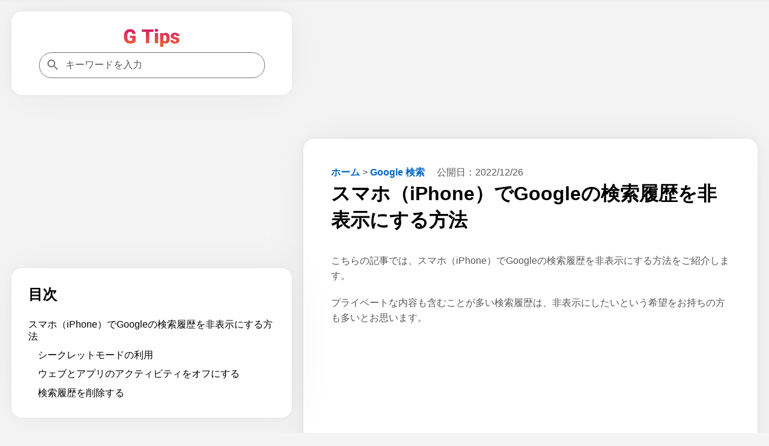

--- FILE ---
content_type: text/html; charset=UTF-8
request_url: https://g-tips.jp/google-search/google-search-history-hidden-iphone/
body_size: 15960
content:
<!DOCTYPE html>
<html lang="ja">
<head prefix="og: https://ogp.me/ns#">
<meta charset="utf-8">
<meta name="viewport" content="width=device-width,minimum-scale=1,initial-scale=1">
<meta name="robots" content="index, follow, max-snippet:-1, max-video-preview:-1, max-image-preview:large">
<title>スマホ（iPhone）でGoogleの検索履歴を非表示にする方法｜G Tips</title>
<meta name="description" content="スマホ（iPhone）でGoogleの検索履歴を非表示にする方法をご紹介します。プライベートな内容も含むことが多い検索履歴は、非表示にしたいという希望をお持ちの方も多いとお思います。ぜひ参考にしてみてください。">
<meta name="author" content="株式会社MixFruits">
<meta name="format-detection" content="email=no,telephone=no,address=no">
<meta property="og:type" content="article">
<meta property="og:url" content="https://g-tips.jp/google-search/google-search-history-hidden-iphone/">
<meta property="og:site_name" content="G Tips">
<meta property="og:title" content="スマホ（iPhone）でGoogleの検索履歴を非表示にする方法">
<meta property="og:description" content="スマホ（iPhone）でGoogleの検索履歴を非表示にする方法をご紹介します。プライベートな内容も含むことが多い検索履歴は、非表示にしたいという希望をお持ちの方も多いとお思います。ぜひ参考にしてみてください。">
<meta property="og:image" content="https://g-tips.jp/wp-content/uploads/google-search-history-hidden-iphone.png">
<meta property="og:image:width" content="1200">
<meta property="og:image:height" content="628">
<meta property="og:locale" content="ja_JP">
<meta property="article:published_time" content="2022-12-26T10:17:47+09:00">
<meta property="article:modified_time" content="2022-12-26T10:17:47+09:00">
<meta property="article:section" content="Google 検索">
<meta name="twitter:card" content="summary_large_image">
<meta name="twitter:site" content="@G_Tips_jp">
<meta name="twitter:creator" content="@G_Tips_jp">
<meta name="twitter:url" content="https://g-tips.jp/google-search/google-search-history-hidden-iphone/">
<meta name="twitter:title" content="スマホ（iPhone）でGoogleの検索履歴を非表示にする方法">
<meta name="MobileOptimized" content="width">
<meta name="HandheldFriendly" content="True">
<meta name="apple-mobile-web-app-title" content="G Tips">
<link rel="canonical" href="https://g-tips.jp/google-search/google-search-history-hidden-iphone/">
<link rel="icon" href="/favicon.ico" sizes="32x32">
<link rel="icon" href="/icon.svg" type="image/svg+xml">
<link rel="apple-touch-icon" href="/apple-touch-icon.png">
<link rel="manifest" href="/manifest.webmanifest">
<link rel="alternate" type="application/rss+xml" title="G Tips RSS Feed" href="https://g-tips.jp/feed/">
<style>
*,::after,::before{margin:0;padding:0;box-sizing:border-box}:where([hidden]:not([hidden=until-found])){display:none!important}:where(html){-webkit-text-size-adjust:none}@supports not (min-block-size:100dvb){:where(html){block-size:100%}}:where(body){block-size:100%;block-size:100dvb;line-height:1.5;font-family:system-ui,sans-serif;-webkit-font-smoothing:antialiased}:where(input,button,textarea,select){font:inherit;color:inherit}:where(textarea){resize:vertical;resize:block}:where(button,label,select,summary,[role=button],[role=option]){cursor:pointer}:where(:disabled){cursor:not-allowed}:where(label:has(>input:disabled),label:has(+input:disabled)){cursor:not-allowed}:where(button){border-style:solid}:where(a){text-underline-offset:.2ex}:where(ul,ol){list-style:none}:where(img,svg,video,canvas,audio,iframe,embed,object){display:block}:where(img,picture,svg){max-inline-size:100%;block-size:auto}:where(p,h1,h2,h3,h4,h5,h6){overflow-wrap:break-word}:where(h1,h2,h3){line-height:calc(1em + .5rem)}:where(hr){border:none;border-block-start:1px solid;color:inherit;block-size:0;overflow:visible}:where(:focus-visible){outline:2px solid var(--focus-color,Highlight);outline-offset:2px}:where(.visually-hidden:not(:focus,:active,:focus-within,.not-visually-hidden)){clip-path:inset(50%)!important;height:1px!important;width:1px!important;overflow:hidden!important;position:absolute!important;white-space:nowrap!important;border:0!important}:root{--site-color:#000;--color-white:#fff;--color-blue:#06c;--color-gray:#585858;--color-light-gray:#f5f5f5;--color-black:#000;--color-violet:#b06ab3;--color-yellow:#ff9;--color-amazon:#ff9900;--color-rakuten:#bf0000;--color-yahoo:#ff0027;--main-bg-color:#f4f4f4;--main-padding:6%;--side-padding:6%;--common-margin:1.5vw;--common-radius:18px;--common-shadow:0 0px 5.3px 0 rgba(0,0,0,.03),0 0px 17.8px 0 rgba(0,0,0,.04),0 0 80px 0 rgba(0,0,0,.05);--btn-color:radial-gradient(#008dff,#0069d9);--scrollbar-color:#bbb;--scrollbar-hover-color:#bbb;--scrollbar-track-color:#f1f1f1}article,aside,details,figcaption,figure,footer,header,hgroup,main,menu,nav,section{display:block}blockquote,q{quotes:none}blockquote:after,blockquote:before,q:after,q:before{content:'';content:none}a{color:var(--color-blue);text-decoration:none;font-weight:700}a:hover{text-decoration:underline}img{height:auto}mark{background-color:var(--color-yellow)}del{text-decoration:line-through}abbr[title],dfn[title]{border-bottom:1px dotted;cursor:help}ins{background:0 0}table{border-collapse:separate;border-spacing:0;font-size:94%;empty-cells:show;line-height:1.5;margin:0 0 20px;width:100%;word-break:break-word;background:linear-gradient(to right,#e6e6e6,#f0f0f0,#e6e6e6)}tbody tr:nth-child(odd){background:#fff}td,th{margin:0;overflow:visible;vertical-align:middle;text-align:left}th{padding:.5rem;border-bottom:1px solid #585858}td{padding:.5rem;color:var(--color-gray)}td:first-child,th:first-child{border-left-width:0}.privacy-policy th{width:38%}input,select{vertical-align:middle}::placeholder{color:var(--color-gray)}body{background:var(--main-bg-color);font-family:"游ゴシック体","Yu Gothic",YuGothic,"Hiragino Kaku Gothic ProN","Hiragino Sans",Meiryo,sans-serif;font-size:clamp(.875rem,.7188rem + .5vw,1rem);font-weight:500}h1{font-size:clamp(1.75rem,1.4375rem + 1vw,2rem)}h2{font-size:clamp(1.640625rem,1.3477rem + .9375vw,1.875rem)}h3{font-size:clamp(1.3125rem,1.0781rem + .75vw,1.5rem)}h4{font-size:clamp(1.09375rem,.8984rem + .625vw,1.25rem)}cite,dfn,em,i{font-style:normal}em{font-weight:700}b{color:var(--color-black)}p{color:var(--color-gray);margin-bottom:1.2em;line-height:1.6}footer p{margin-bottom:0}li{margin-bottom:.7em;line-height:1.3;color:var(--color-gray)}dl{color:var(--color-gray)}figure{padding-top:.5em;margin-bottom:1em}figure img{max-height:400px;max-width:100%;width:auto;box-shadow:var(--common-shadow)}.container{margin:var(--common-margin) auto 0;padding-bottom:230px}.aside,.aside-ad{display:none}.tile{border-radius:var(--common-radius);background:var(--color-white);padding:var(--side-padding);margin-bottom:var(--common-margin);box-shadow:var(--common-shadow)}footer.tile{margin-bottom:0}#table-of-contents{display:none}#table-of-contents::-webkit-scrollbar,.related-articles::-webkit-scrollbar{width:6px;height:6px}#table-of-contents::-webkit-scrollbar-thumb,.related-articles::-webkit-scrollbar-thumb{background-color:var(--scrollbar-color);border-radius:6px}#table-of-contents::-webkit-scrollbar-thumb:hover,.related-articles::-webkit-scrollbar-thumb:hover{background-color:var(--scrollbar-hover-color)}#table-of-contents::-webkit-scrollbar-track,.related-articles::-webkit-scrollbar-track{background-color:var(--scrollbar-track-color);border-radius:6px}.related-articles h3{margin-top:0}.logo{color:var(--site-color);font-size:clamp(1.75rem,1.4375rem + 1vw,2rem);line-height:calc(1em + .5rem)}.logo:hover{opacity:.7;text-decoration:none}.logo img{max-width:180px;margin:0 auto}.header-container{display:flex;justify-content:space-between;align-items:center;gap:var(--main-padding)}.flex{display:flex;flex-wrap:wrap;justify-content:space-between}.flex section{width:calc(100% / 3 - .663%);margin-bottom:1.5em}.flex img{position:absolute;top:0;left:0;width:100%;height:100%}.flex section a:hover h3{text-decoration:underline}.flex section a:hover img{opacity:.7}.flex section h3{margin:8px 4px;word-break:break-all;padding-top:8px;padding-bottom:0;border-bottom:none;font-size:16px}.cardtype__link{color:var(--color-black)}.cardtype__link:hover{text-decoration:none}.cardtype__img{position:relative;padding-bottom:52.63%;height:0;overflow:hidden;margin-bottom:0}#categories{padding:40px 40px calc(40px - 1.5em)}article h2,h3,h4{margin:2em 0 1em 0}article h2:first-child,article h3:first-child,article h4:first-child,aside h2:first-child,aside h3:first-child,aside h4:first-child{margin-top:0}article h3{padding-bottom:.3em;border-bottom:1px solid var(--color-black);border-image:linear-gradient(to right,#ccc,#000,#ccc) 1}article h4{border-left:2px solid var(--color-black);border-image:linear-gradient(to bottom,#ccc,#000,#ccc) 1;padding-left:1em}article figure+h2,article figure+h3,article figure+h4,table+h2,table+h3,table+h4{margin-top:2em}.single article{border-radius:var(--common-radius);background:var(--color-white);padding:var(--main-padding);margin-bottom:var(--common-margin);box-shadow:var(--common-shadow)}.single article img[height="1"]{height:1px;border:none}.single article ul{list-style:disc;padding-left:1em;margin:0 0 1.2em 1em}.single article ol{list-style:decimal;padding-left:2em;margin:0 0 1.2em 1em}#table-of-contents ol,.single article #download-center ul,.single article .breadcrumb ul,.single article .dates ul{list-style:none;padding-left:0;margin-bottom:0}.single article .breadcrumb ul,.single article .dates ul{margin:0}.single article ol.relation-list,.single article ul.summary-list{list-style:none;padding-left:0;margin:0}.single h1{margin-bottom:1em}.relation-list li a{display:flex;align-items:flex-start;text-decoration:none}.related-link::before{content:'未読';color:var(--color-gray);margin-right:10px;white-space:nowrap;font-weight:500;text-decoration:none}.related-link.read::before{content:'既読'}.related-link>span{flex:1;min-width:0}.related-link:hover>span{text-decoration:underline}.breadcrumb{display:inline-block;margin-right:1rem}.breadcrumb li{display:inline-block;margin-bottom:.3em}.dates{display:inline-block}.dates ul li{display:inline-block;margin-right:1rem;margin-bottom:.3em}.dates ul li:last-child{margin-right:0}.movie{position:relative;padding-bottom:56.25%;height:0;overflow:hidden}.movie iframe{position:absolute;top:0;left:0;width:100%;height:100%}pre{background:var(--color-light-gray);line-height:1.4;margin-bottom:1em;max-width:100%;overflow:auto;padding:1rem}code{font-family:-apple-system,BlinkMacSystemFont,"Helvetica Neue",YuGothic,'Yu Gothic',Verdana,Meiryo,sans-serif}.productWrap{background:var(--color-white);padding:var(--side-padding);margin-bottom:var(--common-margin);box-shadow:var(--common-shadow)}.tile .productWrap:last-child{margin-bottom:0}.productWrap+h2,.productWrap+h3,.productWrap+h4{margin-top:2.5em}.product{display:flex}.product p{color:var(--color-black)}.product p:last-child{margin-bottom:0}.productImg{text-align:center;min-width:175px}.productImg a:hover{opacity:.8}.productText{margin-left:1rem;line-height:1.3;width:100%}.product img{max-width:175px;width:auto}.productBtn{font-size:88%;margin-bottom:1em}.product .productBtn:last-child{margin-bottom:0}.amazonBtn a{display:block;padding:.5rem 0;color:var(--color-amazon)}.product-amazon{border-radius:var(--common-radius);text-align:center;width:100%;margin-bottom:.5rem;border:1px solid var(--color-amazon);background:var(--color-white)}.product-amazon:hover{color:var(--color-white);background:var(--color-amazon);text-decoration:none}.rakutenBtn a{display:block;padding:.5rem 0;color:var(--color-rakuten)}.product-rakuten{border-radius:var(--common-radius);text-align:center;width:100%;margin-bottom:.5rem;border:1px solid var(--color-rakuten);background:var(--color-white)}.product-rakuten:hover{color:var(--color-white);background:var(--color-rakuten);text-decoration:none}.yahooBtn a{display:block;padding:.5rem 0;color:var(--color-yahoo)}.product-yahoo{border-radius:var(--common-radius);text-align:center;width:100%;margin-bottom:.5rem;border:1px solid var(--color-yahoo);background:var(--color-white)}.product-yahoo:hover{color:var(--color-white);background:var(--color-yahoo);text-decoration:none}.big-sale{display:flex;justify-content:space-evenly;flex-wrap:wrap;list-style:none!important;padding:0;margin-top:-20px;margin-bottom:0}.big-head{font-size:1.25rem;margin-bottom:1rem;margin-top:2rem;padding-bottom:0;font-weight:700}.big-sale li{padding:0;margin-top:1rem}.big-sale a:hover{opacity:.7}.big-sale img{vertical-align:bottom;max-width:100%}.big-sale-wrap .big-sale{justify-content:space-evenly;margin-top:0}.big-sale-wrap .big-sale li{margin-top:0;margin-bottom:0}.microcopy{padding:0 0 .3rem;display:block;line-height:1.4;text-align:center;font-size:13px;color:var(--color-gray)}a[target="_blank"]::after{vertical-align:sub;margin-left:6px;content:url([data-uri])}.big-sale a[target="_blank"]::after,.productBtn a[target="_blank"]::after{content:none}.cate-name{font-size:1.5em;margin-bottom:0}.searchform{width:100%;max-width:376px;position:relative}.searchform input[type=search]{-webkit-appearance:none;-moz-appearance:none;appearance:none;border-radius:0;padding:.7rem .7rem .7rem 2.7rem;font-size:1rem;box-sizing:border-box;border:1px solid #757575;border-radius:24px;background:var(--color-white);color:var(--color-gray);width:100%}.searchform::after{content:url('data:image/svg+xml;charset=utf8,%3Csvg%20xmlns%3D%22http%3A%2F%2Fwww.w3.org%2F2000%2Fsvg%22%20height%3D%2224px%22%20viewBox%3D%220%200%2024%2024%22%20width%3D%2224px%22%20fill%3D%22%23757575%22%3E%3Cpath%20d%3D%22M0%200h24v24H0z%22%20fill%3D%22none%22%2F%3E%3Cpath%20d%3D%22M15.5%2014h-.79l-.28-.27C15.41%2012.59%2016%2011.11%2016%209.5%2016%205.91%2013.09%203%209.5%203S3%205.91%203%209.5%205.91%2016%209.5%2016c1.61%200%203.09-.59%204.23-1.57l.27.28v.79l5%204.99L20.49%2019l-4.99-5zm-6%200C7.01%2014%205%2011.99%205%209.5S7.01%205%209.5%205%2014%207.01%2014%209.5%2011.99%2014%209.5%2014z%22%2F%3E%3C%2Fsvg%3E');width:20px;height:20px;position:absolute;top:50%;left:.7rem;margin-top:-12px}.searchform input[type=search]:focus{outline:0}.pager ul{text-align:center;margin:0 0 1.5em;padding:0}.pager ul li{margin:1em .5em;display:inline-block}.pager ul li a{padding:.5em;border:1px solid var(--color-blue)}.pager ul li a:hover{text-decoration:none;background:var(--color-blue);color:var(--color-white)}.search-list{margin-top:1.6em}.search-item{margin-bottom:2em}.search-list .search-item:last-child{margin-bottom:1.6em}.search-item-url{color:var(--color-gray);font-size:14px;font-family:Arial,arial,sans-serif;line-height:20px;font-weight:400;display:flex;align-items:center}.search-item-url:hover{text-decoration:none}.search-item-title{font-size:20px;color:var(--color-blue);line-height:26px;padding-bottom:3px;padding-top:5px;display:block;font-weight:400;font-family:arial,sans-serif}.search-item-icon{background-color:#f1f3f4;border-radius:14px;height:28px;margin-right:12px;width:28px;display:flex;align-items:center;justify-content:center}.search-item-desc{max-width:600px}.search-highlight{font-weight:700}.search-item-desc .search-highlight{color:var(--color-black)}.search-num{color:var(--color-gray)}.search .pager{margin-top:2rem}.search .pager ul{margin:0}.search .pager ul li{margin:1em .5em 0}.new li{display:flex}.new li time{margin-right:1rem}.ranking{list-style:decimal;padding-left:2em}.ranking li{padding-left:1rem}.ranking-view{margin-right:1.5rem;min-width:4.5em}.ranking-date{font-size:1rem;color:var(--color-gray);margin-left:1rem}.ad{min-height:280px;text-align:center;margin-bottom:var(--common-margin)}.ad.sale-ad{min-height:250px;display:flex;justify-content:center}.sale-ad a:hover{opacity:.7}.logo-bottom-ad{min-height:100px}.content-ad{margin:24px 0}.sticky-ad{position:fixed;z-index:102;width:100%;height:50px;bottom:0;left:0;text-align:center;vertical-align:bottom}.sticky-bottom{display:inline-block;width:100%;height:50px}#afscontainer1,#afscontainer2,#relatedsearches1{margin:1.5rem auto 0;max-width:728px}#afscontainer1{margin:.5rem auto 0}#afscontainer2{margin:0 auto}.search .google-auto-placed{margin-bottom:2em}.page article .google-auto-placed,.single article .google-auto-placed{margin-top:1.5em;margin-bottom:1.5em}.single article p+.google-auto-placed{margin-top:0}.single article .nest-h2+.google-auto-placed,.single article .nest-h3+.google-auto-placed,.single article .nest-h4+.google-auto-placed{margin-top:1.5em}.page article p:last-child{margin-bottom:0}#sas_26300,#sas_26711,.head-ad,.left-ad,.right-ad{display:none}.ats-trvd-wrapper{max-width:320px;min-height:180px}.archive .ats-trvd-wrapper,.home .ats-trvd-wrapper,.page .ats-trvd-wrapper,.search .ats-trvd-wrapper,.single .ats-trvd-wrapper{margin-top:0!important;margin-bottom:0!important}.video-player{min-height:212px}#ats-third-party-wrapper{margin-top:0!important;margin-bottom:0!important}.txt-center{text-align:center}.txt-left{text-align:left}.txt-right{text-align:right}.minwidth10{min-width:10rem}.close{display:none}.fontweight{font-weight:700}.txtmt10{display:inline-block;margin-top:10px}.mt30{margin-top:30px}.mt2rem{margin-top:2rem}.mb2rem{margin-bottom:2rem}.mb0{margin-bottom:0}.button{display:block;width:100%;padding:8px 15px;background:var(--btn-color);color:#fff;border-radius:var(--common-radius);box-shadow:var(--common-shadow);text-align:center;text-decoration:none}.button:hover{text-decoration:none;opacity:.9}#comment-wrap{padding:var(--main-padding)}#comment{width:100%;padding:1rem;box-sizing:border-box;border:1px solid #757575;border-radius:var(--common-radius);resize:none;overflow:hidden;height:auto;min-height:100px;color:var(--color-gray);background:var(--color-white)}#comment:focus{outline:0}#author{width:100%;padding:1rem;box-sizing:border-box;border:1px solid #757575;border-radius:var(--common-radius);resize:none;overflow:hidden;height:auto;color:var(--color-gray);background:var(--color-white)}#author:focus{outline:0}.form-submit #submit{color:var(--color-white);padding:8px 15px;display:block;background:var(--btn-color);border-radius:var(--common-radius);box-shadow:var(--common-shadow);text-align:center;border:none;width:100%;margin-top:1.5rem;font-weight:700;cursor:pointer}.form-submit #submit:hover{opacity:.9}.comment-caution{color:var(--color-gray)}.comment li{margin:.7rem 0}.comment li:first-child{margin-top:0}.comment li:last-child{margin-bottom:0}.category .comment a,.home .comment a{display:block;background:var(--color-white);padding:var(--main-padding);margin-bottom:var(--common-margin);box-shadow:var(--common-shadow)}.category .comment:last-child a,.home .comment:last-child a{margin-bottom:0}.category .comment a:hover,.home .comment a:hover{text-decoration:none}.category .comment a:hover .comment-view,.home .comment a:hover .comment-view{text-decoration:underline}.comment-header{display:flex;flex-wrap:wrap;align-items:baseline}.category .comment-author,.home .comment-author{text-decoration:none;letter-spacing:.7px;margin-right:10px}.comment-date{font-size:11px;color:var(--color-gray)}.comment-view{color:var(--color-blue);padding-bottom:.4em;margin-bottom:0}.comment-text p{margin-bottom:0;font-weight:500}#commets-list{list-style:none;margin-top:1.5em}.comment-author{font-weight:700;color:var(--color-black)}.comment-author a{color:var(--color-black)}.comment-author .says{display:none}#commets-list li{background:var(--color-white);padding:var(--main-padding);margin-bottom:var(--common-margin);box-shadow:var(--common-shadow)}#commets-list li ul.children li{box-shadow:none;margin-top:0;padding-bottom:0}#commets-list .children li:last-child,#commets-list li:last-child{margin-bottom:0}.comment-meta{margin:.4em 0;font-size:13px}.comment-meta a{color:var(--color-gray)}#cancel-comment-reply-link{margin-bottom:1.5rem;display:inline-block}#table-of-contents a{color:var(--color-black);font-weight:500}#table-of-contents ol ol{margin-left:1em;margin-bottom:.7em}#table-of-contents a+ol{margin-top:.7em}#table-of-contents h2{font-size:clamp(1.3125rem,1.0781rem + .75vw,1.5rem);margin-bottom:1em}.main-content #table-of-contents{display:block;border-radius:0}#ai{padding:var(--main-padding)}.ai p{margin-bottom:1rem;line-height:1.9}#ai-wrapper{margin:1.5rem auto 0;display:none}#ai-message{width:100%;padding:1rem;box-sizing:border-box;border:1px solid #757575;border-radius:var(--common-radius);resize:none;overflow:hidden;height:auto;min-height:100px;color:var(--color-gray)}#ai-message:focus{outline:0}.ai-message-bot{width:100%;margin:1rem 0;padding:1.5rem 0}.ai-message-text{line-height:1.9}.ai-message-text img{display:inline-block;vertical-align:middle;margin-right:.5rem}.ai-message-author{font-weight:600;letter-spacing:.1rem;margin-bottom:.5rem}#ai-reward,#ai-submit{color:var(--color-white);padding:8px 15px;display:block;background:var(--btn-color);border-radius:var(--common-radius);box-shadow:var(--common-shadow);text-align:center;border:none;width:100%;font-weight:700}#ai-reward{margin-top:1.5rem}#ai-reward:focus,#ai-submit:focus{outline:0}#ai-reward:hover,#ai-submit:hover{opacity:.9}.ai-assistant #ai-wrapper{margin:0 auto}.ai-bookmark{background:var(--color-white);padding:var(--main-padding);box-shadow:var(--common-shadow)}p.ai-bookmark{color:var(--color-gray)}p.ai-bookmark:last-child{margin:1.5rem 0 0}.question-again{margin-bottom:0}.question-again a{padding:8px 15px;text-decoration:none;color:#fff;border-radius:var(--common-radius);box-shadow:var(--common-shadow);background:var(--btn-color);width:100%;display:block;text-align:center}.question-again a:hover{opacity:.9;text-decoration:none}.question-example{display:flex}.question-example dt{margin-right:1rem;white-space:nowrap}.question-example+.question-example{margin-top:.4em}.ai-assistant .question-example:last-of-type{margin-bottom:1.5em}.balloon{display:flex}.balloon-text{position:relative;width:100%;border-radius:var(--common-radius);flex-basis:100%;margin:4px 24px 4px 0}.ai-message .balloon-text{padding:30px;border:1px solid #757575}.balloon-right{flex-direction:row-reverse}.balloon-right .balloon-text{margin:4px 0 4px 24px}.balloon-left .balloon-text:before{content:"";position:absolute;top:35px;right:-23px;margin-top:-12px;border:12px solid transparent;border-left:12px solid var(--color-white);z-index:2}.balloon-left .balloon-text:after{content:"";position:absolute;top:35px;right:-24px;margin-top:-12px;border:12px solid transparent;border-left:12px solid #757575;z-index:1}.ai-message-bot .balloon-text{border:2px solid var(--color-violet);background:var(--color-white);color:var(--color-gray)}.ai-message-bot .balloon-text:before{content:"";position:absolute;top:35px;left:-23px;margin-top:-12px;border:12px solid transparent;border-right:12px solid var(--color-white);z-index:2}.ai-message-bot .balloon-text:after{content:"";position:absolute;top:35px;left:-26px;margin-top:-12px;border:12px solid transparent;border-right:12px solid var(--color-violet);z-index:1}.ai-attention{margin:.5rem 0 0 94px}progress{width:100%;position:fixed;top:0;left:0;z-index:9999;height:3px;-webkit-appearance:none;-moz-appearance:none;appearance:none}progress::-webkit-progress-bar{background-color:#efefef}progress::-webkit-progress-value{background:linear-gradient(to right,#fff,#86868b)}progress::-moz-progress-bar{background:linear-gradient(to right,#fff,#86868b)}.productWrap>p{margin-bottom:.5em}.single-step{box-shadow:var(--common-shadow);padding:0 0 calc(var(--main-padding) - 1.2em);margin-bottom:5%;margin-top:calc(30px + 5%)}.single-step .wp-block-image{padding-top:0;background-image:url(/wp-content/themes/gtips/img/background-pattern.webp)}.single-step .wp-block-image img{box-shadow:none}.single-step p{margin:0 var(--main-padding) 1.2em}.single article .single-step ul{margin:0 var(--main-padding) 1.2em}.single-step table{margin:0 var(--main-padding) 1.2em;width:calc(100% - var(--main-padding)* 2)}.single-step .wp-block-code{margin:0 var(--main-padding) 1.2em}.wp-block-my-blocks-steps-container{counter-reset:stepCounter}.wp-block-my-blocks-single-step.single-step{position:relative;counter-increment:stepCounter}.wp-block-my-blocks-single-step.single-step:before{content:"STEP " counter(stepCounter);display:block;top:-30px;left:0;color:var(--color-white);font-weight:700;position:absolute;z-index:101;background:#9ac970;width:80px;height:30px;text-align:center;line-height:30px}.spNone{display:none}#ai-wrapper.rewarded{display:block}@media screen and (max-width:660px){.product,.productBtn{display:block}.amazon-review,.productText{margin-left:0}.productImg{margin-bottom:20px}.product img{display:inline-block}}@media (max-width:714px){.big-sale-wrap .big-sale{flex-direction:column;align-items:center}.big-sale-wrap .big-sale li{margin-bottom:24px}.big-sale-wrap .big-sale li:last-child{margin-bottom:0}}@media screen and (max-width:871px){#categories{padding:40px 5% 32px}.flex section{width:100%;margin-bottom:8px;position:relative}.cardtype__link{display:flex;align-items:center}.cardtype__img{width:47%;padding-bottom:24.55%}.cardtype__info{width:53%}.cardtype__info time,.ranking section .cardtype__info:before{margin:0 8px}.flex section h3{font-size:clamp(12px,calc(100vw / 30),16px);margin:0;padding-left:8px;padding-top:0}.flex section h3.txt-center{text-align:left}.microcopy{font-size:11px}}@media screen and (min-width:942px){.pcNone{display:none}.spNone{display:block}.container{display:grid;gap:var(--common-margin);grid-template-columns:1fr 1.618fr;padding:0 var(--common-margin)}#table-of-contents{display:block;max-height:calc(100vh - 250px - 144.57px - var(--common-margin) * 4);overflow:auto;margin-top:calc(250px + var(--common-margin)*2)}.main-content #table-of-contents{display:none}.header{position:sticky;top:var(--common-margin);right:0;align-self:start;grid-row:1/3;grid-column:1/2}.header-container{flex-direction:column;gap:1.2em}.main-content{grid-row:1/2;grid-column:2/3}footer{grid-row:2/3;grid-column:2/3}.archive footer,.home footer{margin-top:-1.5vw}#comment-wrap{margin-bottom:0}.sticky-ad{position:sticky;height:90px;grid-row:3/4;grid-column:2/3}.sticky-bottom{height:90px}.ats-insert-video-wrapper{max-width:320px!important;min-height:180px!important}#sas_26300,#sas_26711{display:block;width:300px;height:250px;margin:auto}.left-ad{display:block;width:100%;min-height:250px;text-align:center;position:sticky;top:calc(148.24px + var(--common-margin)* 2);right:0;align-self:start;grid-row:1/3;grid-column:1/2}.head-ad{display:block;width:100%;height:280px;margin:0 auto}.ai-assistant+.ad,.page .primary-article+.ad,.search .primary-article+.ad{margin-bottom:0}}@media screen and (min-width:1340px){.container{grid-template-columns:minmax(0,1fr) minmax(0,1.618fr) minmax(0,1fr)}.aside,.aside-ad,.sidebar-related{display:block}.related-inner{display:none}.aside,.aside-ad{position:sticky;top:var(--common-margin);right:0;align-self:start;grid-row:1/3;grid-column:3/4}.single .aside{top:calc(250px + var(--common-margin) * 2);grid-row:1/2;grid-column:3/4}.single .aside-ad{grid-row:1/2;grid-column:3/4}.right-ad{display:block;width:300px;height:600px;margin:0 auto}.related-ad{display:block;width:100%;height:280px;margin:0 auto}.related-articles{max-height:calc(100vh - 250px - 180px - var(--common-margin) * 3);overflow:auto}}@media screen and (min-width:1872px){.container{max-width:1872px;padding:0}}</style>
<script type="application/ld+json">
[{"@context":"https://schema.org","@type":"BreadcrumbList","itemListElement":[{"@type":"ListItem","position":1,"item":{"@id":"https://g-tips.jp","name":"ホーム"}},{"@type":"ListItem","position":2,"item":{"@id":"https://g-tips.jp/google-search/","name":"Google 検索"}},{"@type":"ListItem","position": 3,"item":{"@id":"https://g-tips.jp/google-search/google-search-history-hidden-iphone/","name":"スマホ（iPhone）でGoogleの検索履歴を非表示にする方法"}}]},{"@context":"https://schema.org","@type":"NewsArticle","mainEntityOfPage":{"@type":"WebPage","@id":"https://g-tips.jp/google-search/google-search-history-hidden-iphone/"},"headline":"スマホ（iPhone）でGoogleの検索履歴を非表示にする方法","image":{"@type":"ImageObject","url":"https://g-tips.jp/wp-content/uploads/google-search-history-hidden-iphone.png","width":1200,"height":628},"datePublished":"2022-12-26T10:17:47+09:00","dateModified":"2022-12-26T10:17:47+09:00","author":{"@type":"Organization","name":"株式会社MixFruits","url":["https://www.facebook.com/gtipsjp","https://twitter.com/G_Tips_jp"]},"description":"スマホ（iPhone）でGoogleの検索履歴を非表示にする方法をご紹介します。プライベートな内容も含むことが多い検索履歴は、非表示にしたいという希望をお持ちの方も多いとお思います。ぜひ参考にしてみてください。"}]
</script>
<script type="application/javascript" src="//anymind360.com/js/9354/ats.js"></script>
<script async src="https://pagead2.googlesyndication.com/pagead/js/adsbygoogle.js?client=ca-pub-2156883363646737" crossorigin="anonymous"></script>
<script>(function(w,d,s,l,i){w[l]=w[l]||[];w[l].push({'gtm.start':
new Date().getTime(),event:'gtm.js'});var f=d.getElementsByTagName(s)[0],
j=d.createElement(s),dl=l!='dataLayer'?'&l='+l:'';j.async=true;j.src=
'https://www.googletagmanager.com/gtm.js?id='+i+dl;f.parentNode.insertBefore(j,f);
})(window,document,'script','dataLayer','GTM-KSK2DQ7');</script>
</head>
<body class="wp-singular post-template-default single single-post postid-48699 single-format-standard wp-theme-gtips">
<noscript><iframe src="https://www.googletagmanager.com/ns.html?id=GTM-KSK2DQ7"
height="0" width="0" style="display:none;visibility:hidden"></iframe></noscript>
<progress id="progressbar" value="0" max="100"></progress>
<div class="container">
<header class="header">
	<div class="header-container tile">
		<a class="logo" href="https://g-tips.jp"><img fetchpriority="high" decoding="async" src="/img/gtipsLogo.webp" width="95" height="30" alt="G Tips"></a>
		<form method="get" class="searchform" action="https://g-tips.jp" target="_top">
	<input type="search" name="s" title="キーワードを入力" placeholder="キーワードを入力" aria-label="キーワードを入力">
	</form>
	</div>
				<nav id="table-of-contents" class="tile"><h2>目次</h2><ol><li><a href="#section1">スマホ（iPhone）でGoogleの検索履歴を非表示にする方法</a><ol><li><a href="#section2">シークレットモードの利用</a></li><li><a href="#section3">ウェブとアプリのアクティビティをオフにする</a></li><li><a href="#section4">検索履歴を削除する</a></li></ol></li></ol></nav>	</header>
<div class="sticky-ad">
    <ins class="adsbygoogle sticky-bottom"
        data-ad-client="ca-pub-2156883363646737"
        data-ad-slot="2010700915"></ins>
    <script>
        (adsbygoogle = window.adsbygoogle || []).push({});
    </script>
</div>
<main class="main-content">
	<div class="video-player"></div>	<article class="primary-article">
		<nav class="breadcrumb">
			<ul>
				<li><a href="https://g-tips.jp">ホーム</a></li>
				<li>&gt;</li>
				<li><a href="https://g-tips.jp/google-search/">Google 検索</a></li>
			</ul>
		</nav>
		<div class="dates">
			<ul>
				<li>公開日：<time class="published" datetime="2022-12-26T10:17:47+09:00">2022/12/26</time></li>
							</ul>
		</div>
				<h1>スマホ（iPhone）でGoogleの検索履歴を非表示にする方法</h1>
				
<p>こちらの記事では、スマホ（iPhone）でGoogleの検索履歴を非表示にする方法をご紹介します。</p>



<p>プライベートな内容も含むことが多い検索履歴は、非表示にしたいという希望をお持ちの方も多いとお思います。</p>



<div class="ad">
            <ins class="adsbygoogle"
                style="display:block"
                data-ad-client="ca-pub-2156883363646737"
                data-ad-slot="9207630314"
                data-ad-format="auto"
                data-full-width-responsive="true"></ins>
            <script>
                (adsbygoogle = window.adsbygoogle || []).push({});
            </script>
            </div><nav id="table-of-contents" class="tile"><h2>目次</h2><ol><li><a href="#section1">スマホ（iPhone）でGoogleの検索履歴を非表示にする方法</a><ol><li><a href="#section2">シークレットモードの利用</a></li><li><a href="#section3">ウェブとアプリのアクティビティをオフにする</a></li><li><a href="#section4">検索履歴を削除する</a></li></ol></li></ol></nav><h2 id="section1">スマホ（iPhone）でGoogleの検索履歴を非表示にする方法</h2>



<p>スマホ（iPhone）でGoogleの検索履歴を表示しないようにするための方法をご紹介します。</p>



<p>Googleの検索履歴は、検索バーに検索したい文字を入力したときに表示されます。</p>



<p>その表示がされないようにするためには、「シークレットモードの利用」もしくは「ウェブとアプリのアクティビティをオフにする」という二つの手段があります。</p>



<div class="ad">
        <ins class="adsbygoogle"
            style="display:block"
            data-ad-client="ca-pub-2156883363646737"
            data-ad-slot="9207630314"
            data-ad-format="auto"
            data-full-width-responsive="true"></ins>
        <script>
            (adsbygoogle = window.adsbygoogle || []).push({});
        </script>
        </div><h3 id="section2">シークレットモードの利用</h3>



<p>シークレットモードを起動すると、ダークなデザインの新しいウィンドウが表示され、シークレットモード内での閲覧履歴、検索履歴、CookieとサイトデータなどはChromeに保存されません。</p>



<p>Google Chromeのシークレットモードについての紹介や注意点などについては、以下の記事にて詳しく紹介しています。</p>



<p><a href="https://g-tips.jp/google-chrome/google-chrome-secret-mode/" title="Google Chromeのシークレットモードについて">Google Chromeのシークレットモードについて</a></p>



<div class="ad">
        <ins class="adsbygoogle"
            style="display:block"
            data-ad-client="ca-pub-2156883363646737"
            data-ad-slot="9207630314"
            data-ad-format="auto"
            data-full-width-responsive="true"></ins>
        <script>
            (adsbygoogle = window.adsbygoogle || []).push({});
        </script>
        </div><h3 id="section3">ウェブとアプリのアクティビティをオフにする</h3>



<p>ログイン中のGoogleアカウント内の設定を変更することで、検索履歴を非表示にすることができます。手順は以下の通りです。</p>



<figure class="wp-block-image size-full"><img decoding="async" src="https://g-tips.jp/wp-content/uploads/google-search-history-hidden-iphone1.png" alt="オフにする" class="wp-image-59977"/></figure>



<p>ブラウザを起動し、Google アカウントの<a href="https://myactivity.google.com/activitycontrols" target="_blank" rel="noreferrer noopener">「アクティビティ管理」</a>を開き、「ウェブとアプリのアクティビティ」の<b>「オフにする」ボタンをタップ</b>します。</p>



<figure class="wp-block-image size-full"><img decoding="async" src="https://g-tips.jp/wp-content/uploads/google-search-history-hidden-iphone2.png" alt="一時停止" class="wp-image-59978"/></figure>



<p>オフにするための説明が記載されたページが開くので、内容を一読し、<b>「一時停止」ボタンをタップ</b>します。</p>



<figure class="wp-block-image size-full"><img decoding="async" src="https://g-tips.jp/wp-content/uploads/google-search-history-hidden-iphone3.png" alt="完了" class="wp-image-59979"/></figure>



<p>設定は完了です。検索履歴が表示されなくなったかどうか確認してみてください。</p>



<div class="ad">
        <ins class="adsbygoogle"
            style="display:block"
            data-ad-client="ca-pub-2156883363646737"
            data-ad-slot="9207630314"
            data-ad-format="auto"
            data-full-width-responsive="true"></ins>
        <script>
            (adsbygoogle = window.adsbygoogle || []).push({});
        </script>
        </div><h3 id="section4">検索履歴を削除する</h3>



<p>人一倍、他人に検索履歴を見られたくないという方は、以下の記事を参考にしていただき、検索履歴自体を削除することをおすすめします。</p>



<p>個別削除する方法や、一括削除する方法について詳しく記載しています。</p>



<p>iPhoneユーザーの場合、ブラウザはSafariを利用しているという方も多いと思います。Safariを利用した際の検索履歴の削除については、そこまで難しい操作は必要としません。</p>



<p><a href="https://g-tips.jp/google-search/google-search-history-delete-iphone/" title="iPhoneのSafariでGoogleの検索履歴を削除する方法">iPhoneのSafariでGoogleの検索履歴を削除する方法</a></p>
			</article>
		<aside>
		<span id="recommended-products"></span><div class="productWrap"><p>PR</p><div class="product"><div class="productImg"><img src="https://m.media-amazon.com/images/I/51neW4fsJ+L._SL160_.jpg" loading="lazy" alt="今すぐ使えるかんたんEx　Googleサービス プロ技BESTセレクション ［改訂新版］" title="今すぐ使えるかんたんEx　Googleサービス プロ技BESTセレクション ［改訂新版］" width="112" height="160" class="product-img" data-vars-clicktitle="今すぐ使えるかんたんEx　Googleサービス プロ技BESTセレクション ［改訂新版］"></div><div class="productText"><p>今すぐ使えるかんたんEx　Googleサービス プロ技BESTセレクション ［改訂新版］</p><div class="productBtn"><p class="amazonBtn"><a href="https://www.amazon.co.jp/gp/search?keywords=google+%E3%82%B5%E3%83%BC%E3%83%93%E3%82%B9+%E6%9C%AC&#038;tag=gtips-jp-22" target="_blank" rel="noopener sponsored" class="product-amazon" title="今すぐ使えるかんたんEx　Googleサービス プロ技BESTセレクション ［改訂新版］" data-vars-clicktitle="今すぐ使えるかんたんEx　Googleサービス プロ技BESTセレクション ［改訂新版］">Amazonで価格を見る</a></p></div><div class="productBtn"><p class="rakutenBtn"><a href="https://hb.afl.rakuten.co.jp/hgc/1a10c441.b2895263.1a10c442.c89a6f6a/_RTLink17923?pc=https%3A%2F%2Fsearch.rakuten.co.jp%2Fsearch%2Fmall%2Fgoogle+%E3%82%B5%E3%83%BC%E3%83%93%E3%82%B9+%E6%9C%AC%2F" target="_blank" rel="noopener sponsored" class="product-rakuten" title="今すぐ使えるかんたんEx　Googleサービス プロ技BESTセレクション ［改訂新版］" data-vars-clicktitle="今すぐ使えるかんたんEx　Googleサービス プロ技BESTセレクション ［改訂新版］">楽天市場で価格を見る</a></p></div><div class="productBtn"><p class="yahooBtn"><a href="https://ck.jp.ap.valuecommerce.com/servlet/referral?sid=3580524&#038;pid=887022490&#038;vc_url=http%3A%2F%2Fsearch.shopping.yahoo.co.jp%2Fsearch%3Fp%3Dgoogle%20サービス%20本" target="_blank" rel="noopener sponsored" class="product-yahoo" title="今すぐ使えるかんたんEx　Googleサービス プロ技BESTセレクション ［改訂新版］" data-vars-clicktitle="今すぐ使えるかんたんEx　Googleサービス プロ技BESTセレクション ［改訂新版］">Yahoo!ショッピングで価格を見る</a></p></div></div></div><ul class="big-sale"></ul></div>		<div class="related-inner tile">
		<h3>関連記事</h3><nav><ol class="relation-list"><li><a href="https://g-tips.jp/google-search/google-search-history-disappeared-iphone/" class="related-link"><span>iPhoneでGoogleの検索履歴が消えた場合</span></a></li><li><a href="https://g-tips.jp/google-search/google-search-history-cannot-hidden-pc/" class="related-link"><span>パソコンでGoogleの検索履歴を非表示にできない場合</span></a></li><li><a href="https://g-tips.jp/google-search/google-search-history-hidden-android/" class="related-link"><span>AndroidでGoogleの検索履歴を非表示にする方法</span></a></li><li><a href="https://g-tips.jp/google-search/google-search-history-hidden-pc/" class="related-link"><span>PCでGoogleの検索履歴を非表示にする方法</span></a></li><li><a href="https://g-tips.jp/google-search/google-search-bar-hidden-history/" class="related-link"><span>Googleの検索バーの履歴を非表示にする方法</span></a></li><li><a href="https://g-tips.jp/google-search/google-search-suggestions-hidden-smartphone/" class="related-link"><span>スマホでGoogle検索候補を非表示にする方法</span></a></li><li><a href="https://g-tips.jp/google-search/google-search-result-hidden-last-time/" class="related-link"><span>Googleの前回の検索結果を非表示にする方法</span></a></li></ol></nav>		</div>
		<section id="ai" class="tile">
			<h3>問題は解決できましたか？</h3>
			<p>記事を読んでも問題が解決できなかった場合は、無料でAIに質問することができます。回答の精度は高めなので試してみましょう。</p>
			<dl class="question-example">
				<dt>質問例1</dt><dd>Google ドキュメントで行間を広くする方法を教えて</dd>
			</dl>
			<dl class="question-example">
				<dt>質問例2</dt><dd>YouTube Premiumでできることを教えて</dd>
			</dl>
			<script>
      document.addEventListener("DOMContentLoaded", function() {
        var submitBtn = document.getElementById("ai-submit");
        submitBtn.addEventListener("click", function(event) {
          event.preventDefault();
          var message = document.getElementById("ai-message").value.substring(0, 100);
          if (message.trim() === "") {
            return false;
          }

          var html = '<div class="ai-message ai-message-user"><div class="balloon balloon-left"><div class="balloon-text"><div class="ai-message-text">'+message+'</div></div><div class="faceicon"><img loading="lazy" decoding="async" src="https://g-tips.jp/wp-content/themes/gtips/img/human-icon.webp" width="70" height="70" alt="あなた"></div></div></div><div class="ai-message ai-message-bot" id="ai-attention"><div class="balloon balloon-right"><div class="balloon-text"><div class="ai-message-text" id="ai-response"><img src="https://g-tips.jp/wp-content/themes/gtips/img/spinner.gif" width="30" height="30" alt="読み込み中">回答を作成しています。少々お待ち下さい...</div></div><div class="faceicon"><img loading="lazy" decoding="async" src="https://g-tips.jp/wp-content/themes/gtips/img/robot-icon.webp" width="70" height="70" alt="AIアシスタント"></div></div></div>';
          var desc = '<p>AIの回答が的確でない場合は質問文を変えてみてください。別の質問をしたい方も含め、以下のボタンを押してください（何回でも無料で質問できます）。</p><p class="question-again"><a href="https://g-tips.jp/ai/">もう1度質問する</a></p>';

          document.getElementById("ai-input").innerHTML = html;
          document.getElementById("ai-count").remove();
          document.getElementById("ai-submit-bottom").innerHTML = desc;

          fetch("https://g-tips.jp/wp-admin/admin-ajax.php", {
            method: "POST",
            headers: {
              "Content-Type": "application/x-www-form-urlencoded",
            },
            body: "action=chatgpt_ajax&message=" + encodeURIComponent(message)
          })
          .then(response => response.text())
          .then(response => {
            var attentionHtml = '<p class="ai-attention">AIアシスタントの回答は正確ではない場合もあります。</p>';
            response = response.replace(/\n/g, "<br>");
            document.getElementById("ai-response").innerHTML = response;
            document.getElementById("ai-attention").innerHTML += attentionHtml;
          })
          .catch(error => {
            console.error("エラーが起きました", error);
          });
        });

        document.getElementById("ai-message").addEventListener("keypress", function(event) {
          if (event.keyCode === 13) {
            event.preventDefault();
            submitBtn.click();
          }
        });
      });
    </script><div id="ai-wrapper">
        <form id="ai-form" method="post">
        <div id="ai-input">
        <div class="balloon balloon-left">
            <div class="balloon-text">
            <textarea rows="1" name="message" id="ai-message" maxlength="100" placeholder="質問を入力してください"></textarea>
            </div>
            <div class="faceicon">
            <img loading="lazy" decoding="async" src="https://g-tips.jp/wp-content/themes/gtips/img/human-icon.webp" width="70" height="70" alt="あなた">
            </div>
        </div>
            </div>
        <p id="ai-count">あと<span id="ai-remaining">100</span>文字</p><div id="ai-submit-bottom"><button type="submit" id="ai-submit">質問を送信する</button></div>
    </form>
    </div><button id="ai-reward">質問を入力する</button>		</section>
		<section id="comment-wrap" class="tile">
			<h3>コメント</h3>
			<p>この記事へのコメントをお寄せ下さい。</p>
			<div id="comments" class="comments-area">
		<div id="respond" class="comment-respond">
		 <small><a rel="nofollow" id="cancel-comment-reply-link" href="/google-search/google-search-history-hidden-iphone/#respond" style="display:none;">コメントをキャンセル</a></small><form action="https://g-tips.jp/wp-comments-post.php" method="post" id="commentform" class="comment-form"><p class="comment-form-author"><input id="author" name="author" type="text" value="" placeholder="名前" size="30" maxlength="245"></p>


<textarea id="comment" name="comment" aria-required="true" maxlength="1000" placeholder="最初のコメントを書く" aria-label="最初のコメントを書く"></textarea><p class="form-submit"><input name="submit" type="submit" id="submit" class="submit" value="コメントを投稿する" /> <input type='hidden' name='comment_post_ID' value='48699' id='comment_post_ID' />
<input type='hidden' name='comment_parent' id='comment_parent' value='0' />
</p><p style="display: none;"><input type="hidden" id="akismet_comment_nonce" name="akismet_comment_nonce" value="062437c6a4" /></p></form>	</div><!-- #respond -->
	</div>
		</section>
	</aside>
</main>
<aside class="aside">
	<section class="related-articles tile">
	<h3>関連記事</h3><nav><ol class="relation-list"><li><a href="https://g-tips.jp/google-search/google-search-history-disappeared-iphone/" class="related-link"><span>iPhoneでGoogleの検索履歴が消えた場合</span></a></li><li><a href="https://g-tips.jp/google-search/google-search-history-cannot-hidden-pc/" class="related-link"><span>パソコンでGoogleの検索履歴を非表示にできない場合</span></a></li><li><a href="https://g-tips.jp/google-search/google-search-history-hidden-android/" class="related-link"><span>AndroidでGoogleの検索履歴を非表示にする方法</span></a></li><li><a href="https://g-tips.jp/google-search/google-search-history-hidden-pc/" class="related-link"><span>PCでGoogleの検索履歴を非表示にする方法</span></a></li><li><a href="https://g-tips.jp/google-search/google-search-bar-hidden-history/" class="related-link"><span>Googleの検索バーの履歴を非表示にする方法</span></a></li><li><a href="https://g-tips.jp/google-search/google-search-suggestions-hidden-smartphone/" class="related-link"><span>スマホでGoogle検索候補を非表示にする方法</span></a></li><li><a href="https://g-tips.jp/google-search/google-search-result-hidden-last-time/" class="related-link"><span>Googleの前回の検索結果を非表示にする方法</span></a></li></ol></nav>	</section>
</aside>
<div id="125749-2" class="left-ad"><script src="//ads.themoneytizer.com/s/gen.js?type=2"></script><script src="//ads.themoneytizer.com/s/requestform.js?siteId=125749&formatId=2"></script></div><div id="125749-19" class="aside-ad"><script src="//ads.themoneytizer.com/s/gen.js?type=19"></script><script src="//ads.themoneytizer.com/s/requestform.js?siteId=125749&formatId=19"></script></div><footer class="tile">
    <nav>
        <ul>
            <li><a href="https://g-tips.jp/privacy-policy/">プライバシーポリシー</a></li>
            <li><a href="https://forms.gle/C2XAJjoka5ZhcnrNA" target="_blank" rel="nofollow noopener">お問い合わせ</a></li>
        </ul>
    </nav>
    <p>&copy; 2021-2026 G Tips</p>
</footer>
</div>
<script>function scrollToTarget(element){const elementPosition=element.getBoundingClientRect().top+window.scrollY,offsetPosition=elementPosition-24;window.scrollTo({top:offsetPosition,behavior:"smooth"})}document.addEventListener("DOMContentLoaded",()=>{document.querySelectorAll('a[href^="#"]').forEach(anchor=>{anchor.addEventListener("click",(function(e){e.preventDefault();const targetId=this.getAttribute("href"),targetElement=document.querySelector(targetId);if(targetElement){const lazyImages=targetElement.querySelectorAll('img[loading="lazy"]');lazyImages.length>0?Promise.all(Array.from(lazyImages).map(img=>img.complete?Promise.resolve():new Promise(resolve=>{img.addEventListener("load",resolve)}))).then(()=>{scrollToTarget(targetElement)}):scrollToTarget(targetElement)}}))})});</script>
<script>let progressbar=document.getElementById("progressbar");window.addEventListener("scroll",(function(){let max=document.body.scrollHeight-window.innerHeight;progressbar.value=max>0?window.scrollY/max*100:100}));</script>
<script>document.addEventListener("DOMContentLoaded",(function(){const readLinks=JSON.parse(localStorage.getItem("readLinks"))||[],currentPageUrl=window.location.href;readLinks.includes(currentPageUrl)||(readLinks.push(currentPageUrl),localStorage.setItem("readLinks",JSON.stringify(readLinks))),document.querySelectorAll(".related-link").forEach((function(link){readLinks.includes(link.href)&&link.classList.add("read")})),document.querySelector(".related-articles").addEventListener("click",(function(event){let target=event.target;"SPAN"===target.tagName&&(target=target.parentNode),target.classList.contains("related-link")&&(readLinks.includes(target.href)||(readLinks.push(target.href),localStorage.setItem("readLinks",JSON.stringify(readLinks)),target.classList.add("read")))}))}));</script>
<script>document.addEventListener("DOMContentLoaded",(function(){const aiMessage=document.getElementById("ai-message"),remaining=document.getElementById("ai-remaining");aiMessage.addEventListener("input",(function(){const maxLength=100,currentLength=aiMessage.value.length,remainingCharacters=100-currentLength;remaining.textContent=remainingCharacters}))}));</script>
<script>document.addEventListener("DOMContentLoaded",(function(){const downloadLink=document.getElementById("ai-reward"),aiWrapper=document.getElementById("ai-wrapper");function loadAndShowRewardedAd(){const slotVars={google_ad_loaded_callback:loadRewardedAd,google_ad_slot:"6159734803",google_ad_format:"rewarded"};(adsbygoogle=window.adsbygoogle||[]).push({params:slotVars})}function loadRewardedAd(rewardedAd){null!=rewardedAd?rewardedAd.show(result=>{const status=result.status;"viewed"===status?unlockDownload():"dismissed"===status?alert("報酬を得るためには広告を最後まで視聴してください。"):"error"===status&&alert("広告の表示中にエラーが発生しました。もう一度お試しください。")}):alert("広告の読み込みに失敗しました。もう一度お試しください。")}function unlockDownload(){aiWrapper.classList.add("rewarded"),downloadLink.remove()}downloadLink.addEventListener("click",(function(event){downloadLink.classList.contains("rewarded")||(event.preventDefault(),loadAndShowRewardedAd())}))}));</script>
<script>document.addEventListener("DOMContentLoaded",(function(){const externalLinks=document.querySelectorAll('a[target="_blank"]');let currentLink=null;function loadAndShowRewardedAd(){const slotVars={google_ad_loaded_callback:loadRewardedAd,google_ad_slot:"9293525339",google_ad_format:"rewarded"};(adsbygoogle=window.adsbygoogle||[]).push({params:slotVars})}function loadRewardedAd(rewardedAd){null!=rewardedAd?rewardedAd.show(result=>{const status=result.status;"viewed"===status?unlockLink():"dismissed"===status?alert("報酬を得るためには広告を最後まで視聴してください。"):"error"===status&&alert("広告の表示中にエラーが発生しました。もう一度お試しください。")}):alert("広告の読み込みに失敗しました。もう一度お試しください。")}function unlockLink(){currentLink.classList.add("rewarded"),window.open(currentLink.href,"_blank")}externalLinks.forEach((function(link){link.addEventListener("click",(function(event){link.classList.contains("rewarded")||(event.preventDefault(),currentLink=link,loadAndShowRewardedAd())}))}))}));</script>
</body>
</html>

--- FILE ---
content_type: text/html; charset=utf-8
request_url: https://www.google.com/recaptcha/api2/aframe
body_size: 266
content:
<!DOCTYPE HTML><html><head><meta http-equiv="content-type" content="text/html; charset=UTF-8"></head><body><script nonce="9Dqb1L5gT5tE2KDTHesPdw">/** Anti-fraud and anti-abuse applications only. See google.com/recaptcha */ try{var clients={'sodar':'https://pagead2.googlesyndication.com/pagead/sodar?'};window.addEventListener("message",function(a){try{if(a.source===window.parent){var b=JSON.parse(a.data);var c=clients[b['id']];if(c){var d=document.createElement('img');d.src=c+b['params']+'&rc='+(localStorage.getItem("rc::a")?sessionStorage.getItem("rc::b"):"");window.document.body.appendChild(d);sessionStorage.setItem("rc::e",parseInt(sessionStorage.getItem("rc::e")||0)+1);localStorage.setItem("rc::h",'1768967913196');}}}catch(b){}});window.parent.postMessage("_grecaptcha_ready", "*");}catch(b){}</script></body></html>